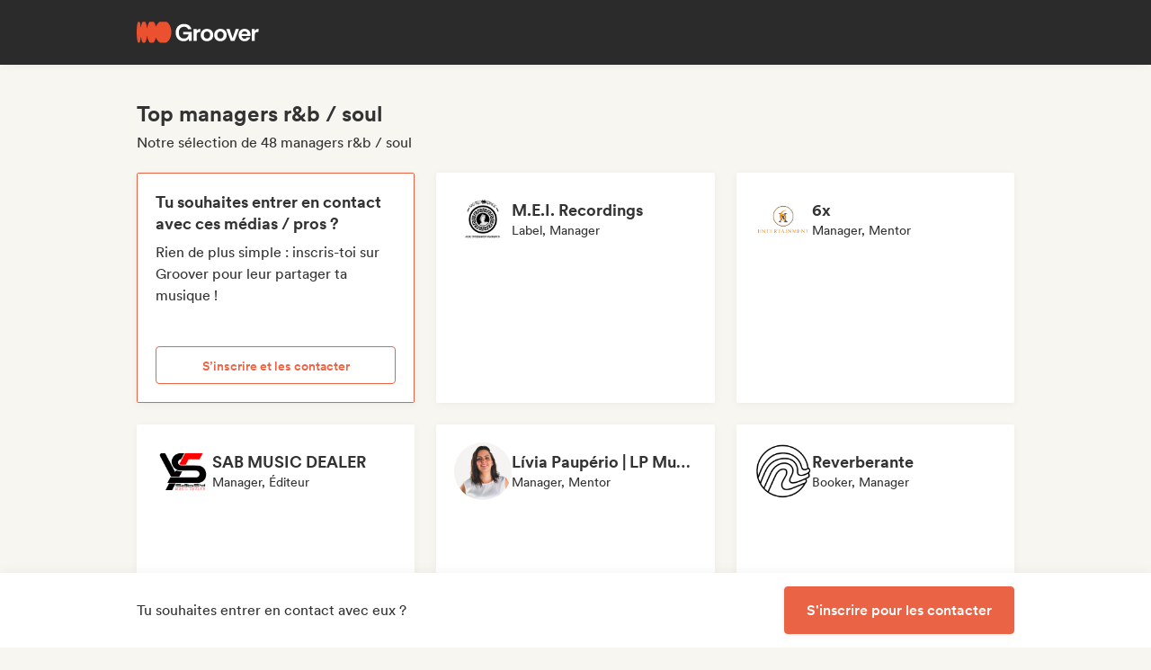

--- FILE ---
content_type: application/javascript
request_url: https://cdn-prod.groover.co/_nuxt/orange.vue.b8vDqaf6.js
body_size: 442
content:
import{B as i}from"./template.DXzLAqIu.js";import{d as n,n as d,A as o,q as c,p as m,D as r,E as f}from"#entry";const k={class:"btnText"},b=n({__name:"orange",props:{disabled:{type:Boolean,default:!1},small:{type:Boolean,default:!1},isLink:{type:Boolean,default:!1},dataTestId:{}},emits:["click"],setup(e,{emit:s}){const t=s,l=a=>{e.disabled||t("click",a)};return(a,u)=>(m(),d(i,o({class:["main",{disabled:e.disabled,small:e.small}],"is-link":e.isLink,"data-test-id":e.dataTestId},a.$attrs,{onClick:l}),{default:c(()=>[r("span",k,[f(a.$slots,"default")])]),_:3},16,["class","is-link","data-test-id"]))}});export{b as _};


--- FILE ---
content_type: application/javascript
request_url: https://cdn-prod.groover.co/_nuxt/useGetMediaUrl.BGRvxofq.js
body_size: -46
content:
import{al as i}from"#entry";function l(){const{public:{MEDIA_BASE_URL:e}}=i();return{getMediaUrl:t=>`${e}${`/media/${t}`.replaceAll("//","/")}`}}export{l as u};


--- FILE ---
content_type: application/javascript
request_url: https://cdn-prod.groover.co/_nuxt/useCuratorContestsInfos.BNqquuAx.js
body_size: 126
content:
import{i as o,aR as s}from"#entry";function p(n){const r=o(()=>{const t=s(n);if(!e(t))return;const i=new Date().getTime(),u=(new Date(t.contest.date_expired||0).getTime()-i)/1e3/60/60;return Number((u/24).toFixed())}),c=o(()=>e(s(n)));function e(t){return!!t?.contest}return{curatorIsContest:e,isContest:c,daysLeft:r}}export{p as u};


--- FILE ---
content_type: application/javascript
request_url: https://cdn-prod.groover.co/_nuxt/useCountryFlag.Ctd2TjxR.js
body_size: 421
content:
import{u as o}from"./useGetMediaUrl.BGRvxofq.js";import{c as a}from"./Countries.arSz8KTM.js";import{i as l,aR as r}from"#entry";function c(t,f={refKey:"name",nameKey:"name",flagKey:"flag_128"}){const{getMediaUrl:m}=o(),u=l(()=>{if(!r(t))return"";for(let e=a.length-1;e>=0;e--)if(a[e]?.[r(f).refKey]===r(t))return m("/flags/"+a[e]?.[r(f).flagKey]);return""}),n=l(()=>{if(!r(t))return"";for(let e=a.length-1;e>=0;e--)if(a[e]?.[r(f).refKey]===r(t))return a[e]?.[r(f).nameKey]||"";return""}),g=l(()=>`twemoji:flag-${n.value.toLowerCase()}`);return{flagImage:u,flagName:n,flagIconName:g}}export{c as u};


--- FILE ---
content_type: application/javascript
request_url: https://cdn-prod.groover.co/_nuxt/useService.B3Dke1nl.js
body_size: 218
content:
import{a2 as _,V as p,av as E,s as A,a5 as f,cp as R}from"#entry";function w(){const{$pinia:t}=_(),e=p(t),o=E(t),{id:s}=A(e),{SET_CART:i,ADD_ITEM_TO_CART:n,DELETE_CART_ITEM:C}=e,{FETCH_CART_CHECKOUT:a}=o,{coreFetch:u}=f(),T=R(u);async function v(r,c){if(!s.value){const S=await T(r);i(S),await a();return}c?await C(c):await n({type:"servicecartitem",item:{service:r}}),await a()}return{toggleServiceInCart:v}}export{w as u};
